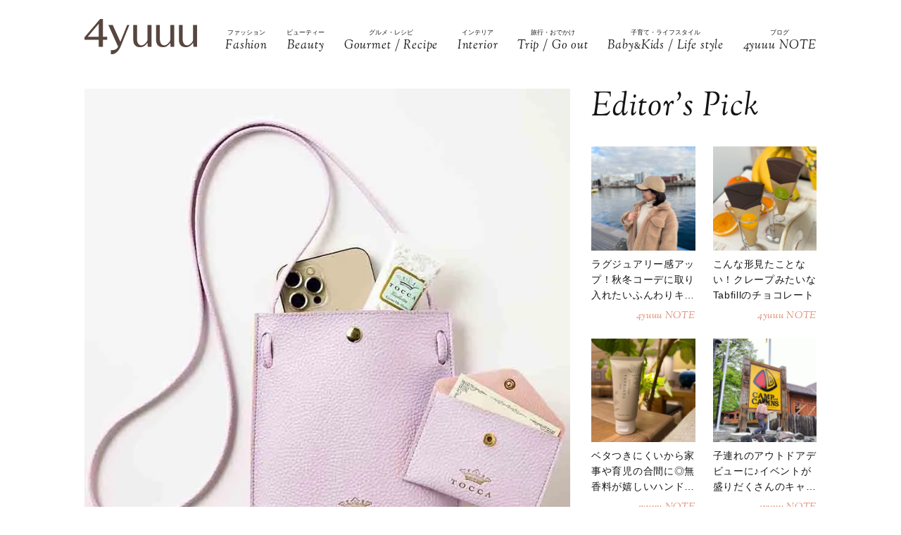

--- FILE ---
content_type: text/html; charset=UTF-8
request_url: https://4yuuu.com/articles/view/30011327
body_size: 22429
content:
<!DOCTYPE html>

<html lang="ja_JP">
<head>
        <link rel="preconnect" href="https://fonts.googleapis.com" />
    <link rel="preconnect" href="https://fonts.gstatic.com" />
    <link rel="preconnect" href="https://image.4yuuu.com/" />

    <link rel="preload" as="style" href="/css/style.css?id=03b78024c525ecc71610be546bcb34d2" />

    <link rel="preload" as="style" href="https://fonts.googleapis.com/css2?family=Sorts+Mill+Goudy:ital@1&display=swap" />
    <link rel="preload" as="style" href="https://fonts.googleapis.com/css2?family=Inter:wght@300&family=Sorts+Mill+Goudy:ital@0;1&display=swap" />

    
        <meta charset="UTF-8">
    <meta name="viewport" content="width=device-width,initial-scale=1,user-scalable=no,maximum-scale=1" />
    <meta http-equiv="X-UA-Compatible" content="IE=edge">
        
    
    <meta name="title" content="【雑誌の付録】スマホも長財布も入る！TOCCA Beautyのおしゃれポシェットセット | 4yuuu" />
            <meta property="og:title" content="【雑誌の付録】スマホも財布もすっぽり♡大人可愛いおしゃれポシェット | 4yuuu" />
        <meta name="twitter:title" content="【雑誌の付録】スマホも財布もすっぽり♡大人可愛いおしゃれポシェット | 4yuuu" />
        <meta name="description" content="身軽におでかけできるスマートなポシェットが、宝島社発行「sweet スウィート 2023年 1月号 増刊」の雑誌の付録に登場します。スマホも長財布もすっぽり入るので使い勝手抜群！お揃いのカードケースもセットになっているのでおしゃれに使いこなせそう♡オン＆オフどちらも使える優秀アイテムです。" />
            <meta property="og:description" content="身軽におでかけできるスマートなポシェットが、宝島社発行「sweet スウィート 2023年 1月号 増刊」の雑誌の付録に登場します。スマホも長財布もすっぽり入るので使い勝手抜群！お揃いのカードケースもセットになっているのでおしゃれに使いこなせそう♡オン＆オフどちらも使える優秀アイテムです。" />
        <meta name="twitter:description" content="身軽におでかけできるスマートなポシェットが、宝島社発行「sweet スウィート 2023年 1月号 増刊」の雑誌の付録に登場します。スマホも長財布もすっぽり入るので使い勝手抜群！お揃いのカードケースもセットになっているのでおしゃれに使いこなせそう♡オン＆オフどちらも使える優秀アイテムです。" />
                <meta property="og:url" content="https://4yuuu.com/articles/view/30011327" />
        <meta name="twitter:url" content="https://4yuuu.com/articles/view/30011327" />
                    <link rel="image_src" href="https://image.4yuuu.com/article/265750/CRAbaac36vTrKDCZz9vDfyYu6gxz3Hs67Mlmt6Cp.jpeg" /><meta property="og:image" content="https://image.4yuuu.com/article/265750/CRAbaac36vTrKDCZz9vDfyYu6gxz3Hs67Mlmt6Cp.jpeg" /><meta name="twitter:image" content="https://image.4yuuu.com/article/265750/CRAbaac36vTrKDCZz9vDfyYu6gxz3Hs67Mlmt6Cp.jpeg" />
                <meta property="og:site_name" content="4yuuu" />
                <meta property="og:locale" content="ja_JP" />
                <meta name="keywords" content="4yuuu, フォーユー, ママ, 子育て, 育児, 主婦, foryou, ふぉーゆー" />
                <meta property="og:type" content="article" />
                <meta name="twitter:card" content="summary_large_image" />
                        <meta property="article:published_time" content="2022-12-09T07:30:00+09:00" />
                <meta property="article:author" content="nami" />
        
            <meta property="article:publisher" content="https://www.facebook.com/4yuuucom" />
                <meta name="robots" content="index,follow,max-image-preview:large" />
    
            <meta name="p:domain_verify" content="a360c3b836fc970d3286680c2d7c06f9" />
    
    <title>【雑誌の付録】スマホも長財布も入る！TOCCA Beautyのおしゃれポシェットセット | 4yuuu</title>

            <meta property="og:image" content="https://image.4yuuu.com/article/265745/H7Qc0Q18bnOQvh38cDcZMjAx25PxER7UdBbMPkp5.jpeg" />
            <meta property="og:image" content="https://image.4yuuu.com/article/265746/u8BFQBLdmUkCxsBDvegpBjpErtnJFTj2SXiamX9t.jpeg" />
            <meta property="og:image" content="https://image.4yuuu.com/article/265747/8tb6Ejake19ZefZIuhslYV8sPUmS8IHrOKws6Imf.jpeg" />
            <meta property="og:image" content="https://image.4yuuu.com/article/265748/T7XPHKDP7zJeq1eJnjJgGmksyynZOcIfj0SLZs6J.jpeg" />
            <link rel="stylesheet" type="text/css" property="stylesheet" href="/css/style.css?id=03b78024c525ecc71610be546bcb34d2">


    
                    <link rel="icon" href="/images/favicon.ico" type="image/vnd.microsoft.icon">
    <link rel="shortcut icon" href="/images/favicon.ico" type="image/vnd.microsoft.icon">
    <link rel="apple-touch-icon" sizes="152x152" href="/images/apple-touch-icon-152-precomposed.png">
    <link rel="canonical" href="https://4yuuu.com/articles/view/30011327" />

        <link rel="dns-prefetch" href="https://c.amazon-adsystem.com">
    <link rel="preconnect" href="https://c.amazon-adsystem.com" crossorigin>
        <script type="text/javascript">
        window.dataLayer = window.dataLayer || [];
        var dateLayerObj = {};
        var ua = navigator.userAgent;

                    dateLayerObj['isLastPage'] = 1;
        
        
        dateLayerObj['categoryId'] = 1;

        dateLayerObj['adminTagIds'] = [];
                    
            dateLayerObj['adminTagIds'].push(22);
                    
            dateLayerObj['adminTagIds'].push(117);
        
        dateLayerObj['tags'] = [];
                    dateLayerObj['tags'].push('おでかけ');
                    dateLayerObj['tags'].push('買い物');
                    dateLayerObj['tags'].push('おしゃれ');
                    dateLayerObj['tags'].push('大人可愛い');
                    dateLayerObj['tags'].push('ポシェット');
                    dateLayerObj['tags'].push('財布');
                    dateLayerObj['tags'].push('ケース');
                    dateLayerObj['tags'].push('ピンク(色)');
                    dateLayerObj['tags'].push('おすすめ');
                    dateLayerObj['tags'].push('パープル(色)');
                    dateLayerObj['tags'].push('雑誌の付録');
        
        dataLayer.push(dateLayerObj);
    </script>

    
                        <!-- taboolaヘッダタグ -->
<script type="text/javascript">
  window._taboola = window._taboola || [];
  _taboola.push({article:'auto'});
  !function (e, f, u, i) {
    if (!document.getElementById(i)){
      e.async = 1;
      e.src = u;
      e.id = i;
      f.parentNode.insertBefore(e, f);
    }
  }(document.createElement('script'),
  document.getElementsByTagName('script')[0],
  '//cdn.taboola.com/libtrc/4yuuu/loader.js',
  'tb_loader_script');
  if(window.performance && typeof window.performance.mark == 'function')
    {window.performance.mark('tbl_ic');}
</script>

        
        <!-- Meta Pixel Code -->
<script>
!function(f,b,e,v,n,t,s)
{if(f.fbq)return;n=f.fbq=function(){n.callMethod?
n.callMethod.apply(n,arguments):n.queue.push(arguments)};
if(!f._fbq)f._fbq=n;n.push=n;n.loaded=!0;n.version='2.0';
n.queue=[];t=b.createElement(e);t.async=!0;
t.src=v;s=b.getElementsByTagName(e)[0];
s.parentNode.insertBefore(t,s)}(window, document,'script',
'https://connect.facebook.net/en_US/fbevents.js');
fbq('init', '1333309664412897');
fbq('track', 'PageView');
</script>
<noscript><img height="1" width="1" style="display:none"
src="https://www.facebook.com/tr?id=1333309664412897&ev=PageView&noscript=1"
/></noscript>
<!-- End Meta Pixel Code -->

<script>
    // Amazonリンクのクリックイベントを監視
document.addEventListener('DOMContentLoaded', function() {
    const amazonLinks = document.querySelectorAll('a[href*="amazon.co.jp"], a[href*="amzn.to"]');
    
    amazonLinks.forEach(link => {
        link.addEventListener('click', function() {
            if (typeof fbq !== 'undefined') {
                fbq('track', 'AddToCart');
            }
        });
    });
});
</script>
 
    
                <script type="application/ld+json">{"@context":"http:\/\/schema.org","@type":"BreadcrumbList","itemListElement":[{"@type":"ListItem","position":1,"item":{"@id":"https:\/\/4yuuu.com","name":"TOP","image":null}},{"@type":"ListItem","position":2,"item":{"@id":"https:\/\/4yuuu.com\/category\/1","name":"Fashion","image":null}},{"@type":"ListItem","position":3,"item":{"@id":"https:\/\/4yuuu.com\/articles\/view\/30011327","name":"\u3010\u96d1\u8a8c\u306e\u4ed8\u9332\u3011\u30b9\u30de\u30db\u3082\u8ca1\u5e03\u3082\u3059\u3063\u307d\u308a\u2661\u5927\u4eba\u53ef\u611b\u3044\u304a\u3057\u3083\u308c\u30dd\u30b7\u30a7\u30c3\u30c8","image":null}}]}</script>
        <script type="application/ld+json">
      {
        "@context": "http://schema.org",
        "@type": "Article",
        "mainEntityOfPage": "https://4yuuu.com/articles/view/30011327",
        "headline": "【雑誌の付録】スマホも財布もすっぽり♡大人可愛いおしゃれポシェット",
        "datePublished": "2022-12-09T07:30:00+09:00",
        "dateModified": "2023-01-06T12:47:12+09:00",
        "description": "身軽におでかけできるスマートなポシェットが、宝島社発行「sweet スウィート 2023年 1月号 増刊」の雑誌の付録に登場します。スマホも長財布もすっぽり入るので使い勝手抜群！お揃いのカードケースもセットになっているのでおしゃれに使いこなせそう♡オン＆オフどちらも使える優秀アイテムです。",
        "author": {
            "@type": "Person",
            "name": "nami"
        },
                "publisher": {
            "@type": "Organization",
            "name": "©2018 4MEEE INC.",
            "logo": {
                "@type": "ImageObject",
                "url": "https://4yuuu.com/images/logo.svg",
                "width": 180,
                "height": 44.7
            }
        },
        "image": {
            "@type": "ImageObject",
            "url": " https://image.4yuuu.com/article/265750/CRAbaac36vTrKDCZz9vDfyYu6gxz3Hs67Mlmt6Cp.jpeg ",
            "height":  800 ,
            "width":  800         }
      }
    </script>

    
        <script type="application/ld+json">
{
  "@context": "http://schema.org",
  "@type": "Organization",
  "url": "https://4yuuu.com",
  "logo": "https://4yuuu.com/images/logo.svg"
}
</script>    <script type="application/ld+json">
{
  "@context": "http://schema.org",
  "@type": "WebSite",
  "url": "https://4yuuu.com",
  "potentialAction": {
    "@type": "SearchAction",
    "target": "https://4yuuu.com/search/{search_term_string}",
    "query-input": "required name=search_term_string"
  }
}
</script>    <script type="application/ld+json">
{
  "@context": "http://schema.org",
  "@type": "Person",
  "name": "4yuuu - 妻、母、そして「私」として生きる女性のためのWEBマガジン",
  "url": "https://4yuuu.com",
  "sameAs": [
    "https://www.facebook.com/4yuuucom",
    "https://twitter.com/4yuuu_com",
    "https://www.instagram.com/4yuuu_com",
    "https://www.pinterest.jp/4yuuu0084"
  ]
}
</script>
    <!--▼▼▼▼▼ svg-symbol ▼▼▼▼▼-->
<svg xmlns="http://www.w3.org/2000/svg" xmlns:xlink="http://www.w3.org/1999/xlink" class="svg-symbol">
    <!-- Logo -->
    <symbol id="Logo" viewBox="0 0 250 79" fill="none" xmlns="http://www.w3.org/2000/svg">
        <g clip-path="url(#clip0_1_2)">
        <path d="M31.5874 46.1815H0V40.6837L34.6861 0H40.9836V39.5842H50.3798V46.1815H40.9836V61.7753H31.5874V46.1815ZM7.19712 39.5842H31.5874V10.5958L7.19712 39.5842Z" fill="#57453F"/>
        <path d="M249.9 13.1947H241.204V45.2819C241.004 47.581 241.004 48.8804 238.705 51.7793C229.008 64.0744 218.013 58.7765 218.013 44.882V13.1947H209.616V45.5818C209.616 56.9772 214.914 62.6749 225.31 62.6749C230.208 62.6749 235.106 61.1755 241.303 52.7789L241.903 61.6753H250V13.1947H249.9Z" fill="#57453F"/>
        <path d="M199.22 13.1947H190.524V45.2819C190.324 47.581 190.324 48.8804 188.025 51.7793C178.329 64.0744 167.333 58.7765 167.333 44.882V13.1947H158.936V45.5818C158.936 56.9772 164.234 62.6749 174.63 62.6749C179.528 62.6749 184.426 61.1755 190.624 52.7789L191.224 61.6753H199.32V13.1947H199.22Z" fill="#57453F"/>
        <path d="M148.541 13.1947H139.844V45.2819C139.644 47.581 139.644 48.8804 137.345 51.7793C127.649 64.0744 116.653 58.7765 116.653 44.882V13.1947H108.257V45.5818C108.257 56.9772 113.555 62.6749 123.95 62.6749C128.848 62.6749 133.746 61.1755 139.944 52.7789L140.544 61.6753H148.641V13.1947H148.541Z" fill="#57453F"/>
        <path d="M99.6601 13.1947H94.8621C94.8621 13.1947 84.966 37.7849 79.6681 50.7797L62.6749 13.1947H52.9788L74.7701 61.7753C71.5714 67.2731 67.7729 69.4722 58.4766 69.2723L58.5766 78.5686C68.6725 79.0684 75.5698 71.6713 80.2679 61.2755C80.2679 61.1755 99.6601 13.1947 99.6601 13.1947Z" fill="#57453F"/>
        </g>
        <defs>
        <clipPath id="clip0_1_2">
        <rect width="250" height="78.5886" fill="white"/>
        </clipPath>
        </defs>
    </symbol>
        
    <!-- icon_Facebook -->
    <symbol viewBox="0 0 12 27" id="icon_Facebook">
        <path d="M11.7,9h-4V6.4c0-1,.6-1.2,1.1-1.2h2.8V.9H7.8C3.5.9,2.5,4.1,2.5,6.2V9.1H0v4.4H2.5V26.1H7.7V13.5h3.5Z"/>
    </symbol>
    <!-- icon_Twitte -->
    <symbol viewBox="0 0 25 22.6" id="icon_X">
        <path d="M19.7,0h3.8l-8.4,9.6l9.9,13h-7.7l-6-7.9l-6.9,7.9H0.5l9-10.2L0,0h7.9l5.5,7.2L19.7,0z M18.3,20.3h2.1L6.8,2.2H4.5 L18.3,20.3z"></path>
    </symbol>
    <!-- icon_instagram -->
    <symbol viewBox="0 0 29 29" id="icon_instagram">
        <path d="M26.1,20.8A5.2,5.2,0,0,1,20.9,26H8.5a5.2,5.2,0,0,1-5.2-5.2V8.4A5.2,5.2,0,0,1,8.5,3.2H20.9a5.2,5.2,0,0,1,5.2,5.2V20.8ZM20.9.8H8.5A7.6,7.6,0,0,0,.9,8.4V20.8a7.6,7.6,0,0,0,7.6,7.6H20.9a7.6,7.6,0,0,0,7.6-7.6V8.4A7.6,7.6,0,0,0,20.9.8Z"/>
        <path d="M14.7,19.3a4.7,4.7,0,1,1,4.7-4.7,4.7,4.7,0,0,1-4.7,4.7m0-11.8a7.1,7.1,0,1,0,7.1,7.1,7.1,7.1,0,0,0-7.1-7.1"/>
        <path d="M22.1,5.4a2.1,2.1,0,0,0-1.3.5,1.9,1.9,0,0,0-.5,1.3,2.1,2.1,0,0,0,.5,1.3,1.9,1.9,0,0,0,1.3.5,2.1,2.1,0,0,0,1.3-.5,1.5,1.5,0,0,0,.5-1.3,2.1,2.1,0,0,0-.5-1.3,1.9,1.9,0,0,0-1.3-.5"/>
    </symbol>
    <!-- icon_pinterest -->
    <symbol viewBox="0 0 17.2 21.9" id="icon_pinterest">
        <path d="M6.9,14.4c-.6,3-1.3,6-3.4,7.5-.6-4.6.9-8,1.7-11.7-1.3-2.1.2-6.5,2.9-5.3s-2.9,7.9,1.3,8.8,6.1-7.5,3.4-10.1S1.6,3.5,2.5,9.1c.2,1.4,1.7,1.8.6,3.7C.6,12.2-.1,10.3,0,7.7A8.3,8.3,0,0,1,7.5.1c4.6-.6,9,1.8,9.6,6.1S15,16.5,10,16.1a10,10,0,0,1-3.1-1.7"/>
    </symbol>
    <!-- icon_line -->
    <symbol viewBox="0 0 49 46.3" id="icon_line">
        <path id="icon_line_share" data-name="icon line share" class="cls-1" d="M49,19.5c0,4.5-1.8,8.2-5.3,12.2h0c-5.3,6-16.5,13-19.2,14.3s-2.2-.7-2-1.2.3-2,.3-2a6.8,6.8,0,0,0,0-2.2c-.3-.7-1.2-1-2.2-1.2C8.8,37.8,0,29.5,0,19.8S11,0,24.5,0,49,8.8,49,19.5Z"/>
    </symbol>
    
    <symbol id="icon_youtube" viewBox="0 0 42 30" fill="none" xmlns="http://www.w3.org/2000/svg">
        <path d="M41.1219 4.61985C40.7764 3.29002 39.6757 1.51354 37.4088 0.883181C34.4356 0.121353 26.8713 0.0809021 21.0008 0C18.0648 0.0404511 14.7056 0.0707894 11.7089 0.185401C8.71215 0.300012 6.07777 0.502267 4.5912 0.883181C2.32425 1.51354 1.22364 3.29002 0.878125 4.61985C0.289899 6.5379 0 11.6735 0 14.795C0 17.9164 0.289899 23.052 0.878125 24.9701C1.22364 26.2999 2.32425 28.0764 4.5912 28.7068C7.56435 29.4703 15.1287 29.5107 20.9992 29.5899C23.9335 29.5495 27.2927 29.5192 30.2911 29.4046C33.2878 29.2899 35.9222 29.0877 37.4088 28.7068C39.6757 28.0764 40.7764 26.2999 41.1219 24.9701C41.7084 23.052 42 17.9164 42 14.795C42 11.6735 41.7084 6.5379 41.1219 4.61985ZM16.7046 21.0413V8.55034L27.682 14.795L16.7046 21.0396V21.0413Z" fill="#151413"/>
    </symbol>

    
    <symbol id="icon_tiktok" viewBox="0 0 37 42" fill="none" xmlns="http://www.w3.org/2000/svg">
        <path d="M36.6497 10.0499V17.2865C32.9075 17.2865 29.4401 16.0913 26.6082 14.0601V28.6934C26.6082 33.8464 23.665 38.3236 19.3716 40.5335C17.5511 41.4707 15.4879 42 13.3033 42C5.96894 42 0 36.0294 0 28.6934C0 21.3574 5.96894 15.3851 13.3033 15.3851C13.9219 15.3851 14.5304 15.4272 15.1255 15.5098V22.8997C14.5507 22.7177 13.9371 22.6216 13.3033 22.6216C9.95216 22.6216 7.23487 25.3406 7.23487 28.6934C7.23487 32.0462 9.95216 34.7651 13.3033 34.7651C16.6544 34.7651 19.3716 32.0462 19.3716 28.6934V0H26.6082C26.6082 5.55089 31.1039 10.0499 36.6497 10.0499Z" fill="#151413"/>
    </symbol>
        
        
    
    <!-- icon_arrowtop_main -->
    <symbol viewBox="0 0 51.4 27.2" id="icon_arrowtop_main">
        <polygon points="0 25.1 2.1 27.2 25.7 4.1 49.3 27.2 51.4 25.1 25.7 0 0 25.1"/>
    </symbol>
    <!-- icon_peachsnowline -->
    <symbol viewBox="0 0 125.9 120" id="icon_peachsnowline">
        <path d="M125.9,51.1C125.9,22.9,97.7,0,63,0C28.3,0,0,22.9,0,51.1c0,25.3,22.4,46.4,52.7,50.4c2.1,0.4,4.8,1.4,5.5,3.1
    c0.6,1.6,0.4,4.1,0.2,5.7c0,0-0.7,4.4-0.9,5.4c-0.3,1.6-1.3,6.2,5.5,3.4c6.7-2.8,36.3-21.4,49.5-36.6h0
    C121.6,72.5,125.9,62.4,125.9,51.1z M40.8,66.1c0,0.7-0.5,1.2-1.2,1.2H21.9h0c-0.3,0-0.6-0.1-0.8-0.3c0,0,0,0,0,0c0,0,0,0,0,0
    c-0.2-0.2-0.3-0.5-0.3-0.8v0V38.7c0-0.7,0.5-1.2,1.2-1.2h4.4c0.7,0,1.2,0.5,1.2,1.2v21.8h12c0.7,0,1.2,0.5,1.2,1.2V66.1z M51.4,66.1
    c0,0.7-0.5,1.2-1.2,1.2h-4.4c-0.7,0-1.2-0.5-1.2-1.2V38.7c0-0.7,0.5-1.2,1.2-1.2h4.4c0.7,0,1.2,0.5,1.2,1.2V66.1z M81.8,66.1
    c0,0.7-0.5,1.2-1.2,1.2h-4.4c-0.1,0-0.2,0-0.3,0c0,0,0,0,0,0c0,0-0.1,0-0.1,0c0,0,0,0,0,0c0,0,0,0-0.1,0c0,0,0,0-0.1,0c0,0,0,0,0,0
    c0,0-0.1,0-0.1,0c0,0,0,0,0,0c-0.1-0.1-0.2-0.2-0.3-0.3l-12.6-17v16.3c0,0.7-0.5,1.2-1.2,1.2h-4.4c-0.7,0-1.2-0.5-1.2-1.2V38.7
    c0-0.7,0.5-1.2,1.2-1.2h4.4c0,0,0,0,0,0c0,0,0,0,0.1,0c0,0,0,0,0.1,0c0,0,0,0,0.1,0c0,0,0,0,0.1,0c0,0,0,0,0,0c0,0,0,0,0.1,0
    c0,0,0,0,0,0c0,0,0,0,0.1,0c0,0,0,0,0,0c0,0,0,0,0.1,0c0,0,0,0,0,0c0,0,0,0,0.1,0c0,0,0,0,0,0c0,0,0,0,0.1,0.1c0,0,0,0,0,0
    c0,0,0,0,0.1,0.1c0,0,0,0,0,0c0,0,0.1,0.1,0.1,0.1l12.6,17V38.7c0-0.7,0.5-1.2,1.2-1.2h4.4c0.7,0,1.2,0.5,1.2,1.2V66.1z M106.2,43.1
    c0,0.7-0.5,1.2-1.2,1.2H93V49h12c0.7,0,1.2,0.5,1.2,1.2v4.4c0,0.7-0.5,1.2-1.2,1.2H93v4.6h12c0.7,0,1.2,0.5,1.2,1.2v4.4
    c0,0.7-0.5,1.2-1.2,1.2H87.3h0c-0.3,0-0.6-0.1-0.8-0.3c0,0,0,0,0,0c0,0,0,0,0,0c-0.2-0.2-0.3-0.5-0.3-0.8v0V38.7v0
    c0-0.3,0.1-0.6,0.3-0.8c0,0,0,0,0,0c0,0,0,0,0,0c0.2-0.2,0.5-0.3,0.9-0.3h0H105c0.7,0,1.2,0.5,1.2,1.2V43.1z" />
    </symbol>
    <!-- icon_threads -->
    <symbol id="icon_threads" viewBox="0 0 878 1000">
        <path d="M446.7,1000h-0.3c-149.2-1-263.9-50.2-341-146.2C36.9,768.3,1.5,649.4,0.3,500.4v-0.7c1.2-149.1,36.6-267.9,105.2-353.4
    C182.5,50.2,297.3,1,446.4,0h0.3h0.3c114.4,0.8,210.1,30.2,284.4,87.4c69.9,53.8,119.1,130.4,146.2,227.8l-85,23.7
    c-46-165-162.4-249.3-346-250.6c-121.2,0.9-212.9,39-272.5,113.2C118.4,271,89.6,371.4,88.5,500c1.1,128.6,29.9,229,85.7,298.5
    c59.6,74.3,151.3,112.4,272.5,113.2c109.3-0.8,181.6-26.3,241.7-85.2c68.6-67.2,67.4-149.7,45.4-199.9
    c-12.9-29.6-36.4-54.2-68.1-72.9c-8,56.3-25.9,101.9-53.5,136.3c-36.9,45.9-89.2,71-155.4,74.6c-50.1,2.7-98.4-9.1-135.8-33.4
    c-44.3-28.7-70.2-72.5-73-123.5c-2.7-49.6,17-95.2,55.4-128.4c36.7-31.7,88.3-50.3,149.3-53.8c44.9-2.5,87-0.5,125.8,5.9
    c-5.2-30.9-15.6-55.5-31.2-73.2c-21.4-24.4-54.5-36.8-98.3-37.1c-0.4,0-0.8,0-1.2,0c-35.2,0-83,9.7-113.4,55L261.2,327
    c40.8-60.6,107-94,186.6-94c0.6,0,1.2,0,1.8,0c133.1,0.8,212.4,82.3,220.3,224.5c4.5,1.9,9,3.9,13.4,5.9
    c62.1,29.2,107.5,73.4,131.4,127.9c33.2,75.9,36.3,199.6-64.5,298.3C673.1,965,579.6,999.1,447,1000L446.7,1000L446.7,1000z
        M488.5,512.9c-10.1,0-20.3,0.3-30.8,0.9c-76.5,4.3-124.2,39.4-121.5,89.3c2.8,52.3,60.5,76.6,116,73.6
    c51-2.7,117.4-22.6,128.6-154.6C552.6,516,521.7,512.9,488.5,512.9z" />
    </symbol>
    <!-- icon_youtube -->
    <symbol id="icon_youtube" viewBox="0 0 121.5 85">
        <path class="st0"
            d="M118.9,13.3c-1.4-5.2-5.5-9.3-10.7-10.7C98.7,0,60.7,0,60.7,0c0,0-38,0-47.5,2.5C8.1,3.9,3.9,8.1,2.5,13.3,0,22.8,0,42.5,0,42.5,0,42.5,0,62.3,2.5,71.8c1.4,5.2,5.5,9.3,10.7,10.7,9.5,2.5,47.5,2.5,47.5,2.5,0,0,38,0,47.5-2.5,5.2-1.4,9.3-5.5,10.7-10.7,2.5-9.5,2.5-29.2,2.5-29.2,0,0,0-19.8-2.5-29.2ZM48.6,60.7V24.3l31.6,18.2-31.6,18.2Z" />
    </symbol>
</svg>
<!--▲▲▲▲▲ svg-symbol ▲▲▲▲▲-->    <!-- Google Tag Manager -->
    <script type="module" src="/~partytown/partytown.js?id=03d9369afc5ded41038427814e5a1ff2"></script>

    <script>
        (function(w, d, s, l, i) {
            w[l] = w[l] || [];
            w[l].push({
                'gtm.start': new Date().getTime(),
                event: 'gtm.js'
            });
            var f = d.getElementsByTagName(s)[0],
                j = d.createElement(s),
                dl = l != 'dataLayer' ? '&l=' + l : '';
            j.async = true;
            j.src =
                'https://www.googletagmanager.com/gtm.js?id=' + i + dl +
                "&gtm_auth=bqC-uYVJEfZlHgslXZnHkg&gtm_preview=env-2&gtm_cookies_win=x";
            f.parentNode.insertBefore(j, f);
        })(window, document, 'script', 'dataLayer', "GTM-W73WLBH");
    </script>

    <!-- Google Tag Manager (noscript) -->
    <noscript>
        <iframe
            src="https://www.googletagmanager.com/ns.html?id=GTM-W73WLBH&gtm_auth=bqC-uYVJEfZlHgslXZnHkg&gtm_preview=env-2&gtm_cookies_win=x"
            height="0" width="0" style="display:none;visibility:hidden"></iframe>
    </noscript>
    <!-- End Google Tag Manager (noscript) -->

    <!-- Google tag (gtag.js) -->
    <script async src="https://www.googletagmanager.com/gtag/js?id=G-Q4DS4PK7JJ">
    </script>
    <script>
        
        const generatePageViewId = () => {
            const length = 32;
            return btoa(String.fromCharCode(...crypto.getRandomValues(new Uint8Array(length)))).substring(0,length);
        };
    
        window.dataLayer = window.dataLayer || [];
    
        function gtag() {
            dataLayer.push(arguments);
        }
        gtag('js', new Date());
    
        const globalSettings = {
            page_view_id: generatePageViewId(),
        }
    
            
        gtag('config', "G-Q4DS4PK7JJ", globalSettings);

        window.addEventListener('load', () => {
            const elemets = document.getElementsByTagName('a');
            for (const elemet of elemets) {
                const {href, className} = elemet;
                const reg = new RegExp("^(https?:)?\/\/"+document.domain);
                let outboundParam = "true";
                
                if (href.match(reg) || href.charAt(0) === "/") { // ドメインが同じ場合
                    if (className.indexOf('js-send_event_to_ga4') > -1) {
                        // js-send_event_to_ga4クラスがある場合は内部リンクでも計測する
                        outboundParam = "false";
                    } else {
                        continue;
                    }
                }

                elemet.addEventListener('click', (event) => {
                    const targetElement = event.currentTarget;
                    const {id, href, innerText, dataset, className} = targetElement;

                    const params = {
                        link_classes: className,
                        link_domain: new URL(href).hostname,
                        link_id: id,
                        link_url: href,
                        link_text: innerText,
                        outbound: outboundParam,
                    }
                    
                    const {type, buttonNum} = dataset;
                    if (type) {
                        params.button_type = type;
                    }
                    if (buttonNum) {
                        params.button_num = buttonNum;
                    }

                    gtag('event', 'click', params);
                });
            }
        });
    </script>
    
    

    

    <!-- End Google Tag Manager -->
    <script>
        window.teads_analytics = window.teads_analytics || {};
        window.teads_analytics.analytics_tag_id = "PUB_15949";
        window.teads_analytics.share = window.teads_analytics.share || function() {
            ;
            (window.teads_analytics.shared_data = window.teads_analytics.shared_data || []).push(arguments)
        };
    </script>
    <script async src="https://a.teads.tv/analytics/tag.js"></script>
</head>
<body id="c_4m" class="" data-barba="wrapper">
            <!-- Rakuten Automate starts here -->
        <script async type="text/javascript">
            var _rakuten_automate = {
                accountKey: "163c3157d2d91795f464481e74797301184db979dbdc10b5fdd92809826b8d4a",
                u1: "",
                snippetURL: "https://automate-frontend.linksynergy.com/minified_logic.js",
                automateURL: "https://automate.linksynergy.com",
                widgetKey: "V9CBq0sycYSkn3sqaNe5CpLxvbrljV5e",
                aelJS: null,
                useDefaultAEL: false,
                loaded: false,
                events: []
            };
            var ael = window.addEventListener;
            window.addEventListener = function(a, b, c, d) {
                "click" !== a && _rakuten_automate.useDefaultAEL ? ael(a, b, c) : _rakuten_automate.events.push({
                    type: a,
                    handler: b,
                    capture: c,
                    rakuten: d
                })
            };
            _rakuten_automate.links = {};
            var httpRequest = new XMLHttpRequest;
            httpRequest.open("GET", _rakuten_automate.snippetURL, !0);
            httpRequest.timeout = 2E3;
            httpRequest.ontimeout = function() {
                if (!_rakuten_automate.loaded) {
                    for (i = 0; i < _rakuten_automate.events.length; i++) {
                        var a = _rakuten_automate.events[i];
                        ael(a.type, a.handler, a.capture)
                    }
                    _rakuten_automate.useDefaultAEL = !0
                }
            };
            httpRequest.onreadystatechange = function() {
                httpRequest.readyState === XMLHttpRequest.DONE && 200 === httpRequest.status && (eval(httpRequest
                    .responseText), _rakuten_automate.run(ael))
            };
            httpRequest.send(null);
        </script>
        <!-- Rakuten Automate ends here -->
    
            <div id="gtm_below_body"></div>
                    <div id="gtm_below_body_article"></div>
            
    <div id="container" class="">
        
                    <!-- ▼▼▼▼▼ header ▼▼▼▼▼ -->
<header id="subheader">
    <div class="subheader_inner">
        <div class="logo_wrapper">
            <div id="js_headerNav_open_btn" class="ico_header_menu"><img loading="auto" src="/images/icon_menu.svg" alt="メニューを開くアイコン">
            </div>
            <div class="header__logo">
                <a href="/" class="hvr_opacity"><img src="/images/logo.svg"
                        alt="女の子のLOVEを応援するライフスタイルメディア 4MEEE"></a>
            </div>
            <div id="js_search_open_btn" class="ico_header_search"><img loading="auto" src="/images/icon_search.svg"
                    alt="検索バーを開くアイコン"></div>
        </div>
        <!-- searchform/ -->
        <div class="searchform">
            <div class="searchform_inner">
                <form action="/search" role="form" class="search">
                    <input type="text" name="keyword" class="stretch" placeholder="search" /><input type="submit" value="検索">
                </form>
            </div>
        </div>
        <!-- /searchform -->

        <!-- /.logo_container -->
        <nav class="headerNav">
            <div id="js_headerNav_close_btn" class="close_button"><img loading="lazy" src="/images/icon_times.svg" alt="閉じるボタン">
            </div>
            <ul>
                                                        <li>
                        <a href="/category/1">
                            <span class="headerNav_main_text">ファッション</span>
                            <span class="headerNav_sub_text">Fashion</span>
                        </a>
                    </li>
                                                        <li>
                        <a href="/category/2">
                            <span class="headerNav_main_text">ビューティー</span>
                            <span class="headerNav_sub_text">Beauty</span>
                        </a>
                    </li>
                                                        <li>
                        <a href="/category/3">
                            <span class="headerNav_main_text">グルメ・レシピ</span>
                            <span class="headerNav_sub_text">Gourmet / Recipe</span>
                        </a>
                    </li>
                                                        <li>
                        <a href="/category/4">
                            <span class="headerNav_main_text">インテリア</span>
                            <span class="headerNav_sub_text">Interior</span>
                        </a>
                    </li>
                                                        <li>
                        <a href="/category/5">
                            <span class="headerNav_main_text">旅行・おでかけ</span>
                            <span class="headerNav_sub_text">Trip / Go out</span>
                        </a>
                    </li>
                                                        <li>
                        <a href="/category/6">
                            <span class="headerNav_main_text">子育て・ライフスタイル</span>
                            <span class="headerNav_sub_text">Baby<span class="change_font">&amp;</span>Kids / Life style</span>
                        </a>
                    </li>
                                                        <li>
                        <a href="/category/7">
                            <span class="headerNav_main_text">ブログ</span>
                            <span class="headerNav_sub_text">4yuuu NOTE</span>
                        </a>
                    </li>
                            </ul>
        </nav>
    </div>
</header>
<!-- ▲▲▲▲▲ header 閉じ ▲▲▲▲▲ -->
        
            <!-- ▼▼▼▼▼ l-contents ▼▼▼▼▼ -->
    <div id="article" class="l-contents">
        <!-- l-inner/ -->
        <div class="l-inner">
            <!-- l-main/ -->
            <div class="l-main">
                                <div class="articles">
                    
                    <div class="article_element" data-type=""
      data-artcle_id="30011327" data-artcle_title="【雑誌の付録】スマホも財布もすっぽり♡大人可愛いおしゃれポシェット">

      
      
    <div class="headerImg__items">
        
        <div class=" headerImg__item ">
            
                            <img  src="https://image.4yuuu.com/article/265750/CRAbaac36vTrKDCZz9vDfyYu6gxz3Hs67Mlmt6Cp.jpeg" alt="12/12発売！雑誌の付録「スマホも入るおしゃれポシェット」" width="800" height="800" >
                    </div>
        
                    <span class="img-quote">
                <a class="img-quotelink" href="https://tkj.jp/book/?cd=TD442013" target="_new" rel="follow">
                    出典：tkj.jp
                </a>
            </span>
            </div>
    <div class="articleHead__wrap">
        
                    <h1>【雑誌の付録】スマホも財布もすっぽり♡大人可愛いおしゃれポシェット</h1>
                <div class="articleHead__sub" data-feature="">
                        <span class="articleHead__category">
                                    Fashion
                            </span>
        </div>
        
                    <p class="intro">
                    身軽におでかけできるスマートなポシェットが、宝島社発行「sweet スウィート 2023年 1月号 増刊」の雑誌の付録に登場します。<br>スマホも長財布もすっぽり入るので使い勝手抜群！<br>お揃いのカードケースもセットになっているのでおしゃれに使いこなせそう♡オン＆オフどちらも使える優秀アイテムです。<br/><span class="annotation_bk">本ページにはプロモーションが含まれています</span>
                                                                                </p>
        
        
                    <div id="gtm_below_article_intro" style="min-height: 336px;">
                <div class="l-main__adlabel">― 広告 ―</div>
                 
                        
                        <div id="div-gpt-ad-1615958846215-1" style="text-align: center;min-height:180px"></div>
                                        
            </div>
        
        <div class="thumbnailInfo__wrap">
            <a href="/author/2947471">
                <div class="thumbnailInfo__img">
                    <img loading="lazy" src=
                                            "https://image.4yuuu.com/writer/MGYAw8fCxy5EotQc6htH0Pp2WHfmXZGBHhr2BzRw.jpeg"
                                        alt="黄色い花"
                                            width="156" height="156"
                                        />
                </div>
                <span class="thumbnailInfo__text">nami</span>
                            </a>
                            <span class="articleHead__time">2022.12.09</span>
                    </div>

                    <div id="gtm_below_article_writer"></div>
            </div>
    <div class="snsShare__Wrap">
    <h4>Share</h4>
    <ul class="snsShare__items">
        <li class="snsShare__item snsShare__X">
            <a href="https://twitter.com/intent/tweet?url=https%3A%2F%2F4yuuu.com%2Farticles%2Fview%2F30011327%3Futm_source%3DX%26utm_medium%3Dsocial%26utm_campaign%3Dsns_share&text=%E3%80%90%E9%9B%91%E8%AA%8C%E3%81%AE%E4%BB%98%E9%8C%B2%E3%80%91%E3%82%B9%E3%83%9E%E3%83%9B%E3%82%82%E8%B2%A1%E5%B8%83%E3%82%82%E3%81%99%E3%81%A3%E3%81%BD%E3%82%8A%E2%99%A1%E5%A4%A7%E4%BA%BA%E5%8F%AF%E6%84%9B%E3%81%84%E3%81%8A%E3%81%97%E3%82%83%E3%82%8C%E3%83%9D%E3%82%B7%E3%82%A7%E3%83%83%E3%83%88&hashtags=4yuuu" target="_blank">
                <svg>
                    <title>X</title>
                    <use xlink:href="#icon_X"/>
                </svg>
                <span>X</span>
            </a>
        </li>
        <li class="snsShare__item snsShare__facebook">
            <a href="https://www.facebook.com/sharer.php?u=https%3A%2F%2F4yuuu.com%2Farticles%2Fview%2F30011327%3Futm_source%3DFacebook%26utm_medium%3Dsocial%26utm_campaign%3Dsns_share" target="_blank">
                <svg>
                    <title>Facebook</title>
                    <use xlink:href="#icon_Facebook"/>
                </svg>
                <span>Facebook</span>
            </a>
        </li>
        <li class="snsShare__item snsShare__line">
            <a href="http://line.me/R/msg/text/?%E3%80%90%E9%9B%91%E8%AA%8C%E3%81%AE%E4%BB%98%E9%8C%B2%E3%80%91%E3%82%B9%E3%83%9E%E3%83%9B%E3%82%82%E8%B2%A1%E5%B8%83%E3%82%82%E3%81%99%E3%81%A3%E3%81%BD%E3%82%8A%E2%99%A1%E5%A4%A7%E4%BA%BA%E5%8F%AF%E6%84%9B%E3%81%84%E3%81%8A%E3%81%97%E3%82%83%E3%82%8C%E3%83%9D%E3%82%B7%E3%82%A7%E3%83%83%E3%83%88https%3A%2F%2F4yuuu.com%2Farticles%2Fview%2F30011327%3Futm_source%3DLine%26utm_medium%3Dsocial%26utm_campaign%3Dsns_share" target="_blank">
                <svg>
                    <title>line</title>
                    <use xlink:href="#icon_line"/>
                </svg>
                <span>LINE</span>
            </a>
        </li>
        <li class="snsShare__item snsShare__threads">
            <a href= https://www.threads.net/intent/post?text=%E3%80%90%E9%9B%91%E8%AA%8C%E3%81%AE%E4%BB%98%E9%8C%B2%E3%80%91%E3%82%B9%E3%83%9E%E3%83%9B%E3%82%82%E8%B2%A1%E5%B8%83%E3%82%82%E3%81%99%E3%81%A3%E3%81%BD%E3%82%8A%E2%99%A1%E5%A4%A7%E4%BA%BA%E5%8F%AF%E6%84%9B%E3%81%84%E3%81%8A%E3%81%97%E3%82%83%E3%82%8C%E3%83%9D%E3%82%B7%E3%82%A7%E3%83%83%E3%83%88https%3A%2F%2F4yuuu.com%2Farticles%2Fview%2F30011327%3Futm_source%3DThreads%26utm_medium%3Dsocial%26utm_campaign%3Dsns_share target="_blank">
                <svg>
                    <use xlink:href="#icon_threads" />
                </svg>
                <span>Threads</span>
            </a>
        </li>
    </ul>
</div>
<div class="articleBottom__wrap">
            <div id="gtm_below_article_snslink"></div>
    </div>
    
            <div class="articleIndex-inner">
            <div class="articleIndex__wrap">
                <h3> 目次 </h3>
                <ul>
                                            <li ><a href="#caption_30011327_1">スマホも長財布も入る♪おしゃれなポシェットが雑誌の付録に登場！</a></li>
                                            <li ><a href="#caption_30011327_2">持ち歩きにベストなサイズ感</a></li>
                                            <li ><a href="#caption_30011327_3">お揃いのカードケースもセットに♪</a></li>
                                            <li ><a href="#caption_30011327_4">同日発売の隠れ推し活ポーチも必見！</a></li>
                                    </ul>
            </div>
        </div>
        

    <!--監修者-->
                                            <!--/監修者-->

    <article class="additionalBox article">
        <h2 id="caption_30011327_1">スマホも長財布も入る♪おしゃれなポシェットが雑誌の付録に登場！</h2>

<p><img alt="12/12発売！雑誌の付録「スマホも入るおしゃれポシェット」" src="https://image.4yuuu.com/article/265745/H7Qc0Q18bnOQvh38cDcZMjAx25PxER7UdBbMPkp5.jpeg" loading="lazy" width="800" height="800"><span class="img-quote"><a class="img-quotelink" href="https://tkj.jp/book/?cd=TD442013" target="_new" rel="follow">出典：tkj.jp</a></span></p>

<p>ラベンダーカラーのおしゃれな上品ポシェットが、2022年12月12日(月)発売の雑誌「sweet スウィート 2023年 1月号 増刊」に付録として登場します。</p>

<p>エレガントなファッションアイテムが人気の「TOCCA Beauty(トッカビューティー)」のポシェットは、レザー素材を使用した大人のデザイン。</p>

<p>今回はポシェットにカードケースまでセットになった豪華バージョンで、千円ちょっとでお得にゲットできちゃうところも嬉しいポイントです♡</p>

<div id="gtm_affiliate_before_h2"></div>
<div id="gtm_mobkoi_last_h2"><div style="text-align:center; padding: 10px 0; margin: auto;"><div id="div-gpt-ad-1593758174943-0"></div></div></div>
<h2 id="caption_30011327_2">持ち歩きにベストなサイズ感</h2>

<p><img alt="12/12発売！雑誌の付録「スマホも入るおしゃれポシェット」" src="https://image.4yuuu.com/article/265746/u8BFQBLdmUkCxsBDvegpBjpErtnJFTj2SXiamX9t.jpeg" loading="lazy" width="800" height="800"><span class="img-quote"><a class="img-quotelink" href="https://tkj.jp/book/?cd=TD442013" target="_new" rel="follow">出典：tkj.jp</a></span></p>

<p>ポシェットの内側にはスマホがすっぽり入るポケット付き。</p>

<p>ハンドクリームやリップ、ハンカチに長財布まで収納でき、持ち歩きにもちょうどいいサイズ感です。</p>

<p>肩ひもは長さの調節ができるので、自分にぴったりなコーデが楽しめそう♡</p>

<p>ショッピングやレジャー、イベントなどプライベートなおでかけに合わせたり、オフィスやランチなどちょっとした外出にも使うことができる優れもの。いろんなシーンに大活躍してくれます。</p>

<p>サイズ(約)<br>
ポシェット：タテ18×ヨコ16×マチ2cm</p>

<p><a href="https://4yuuu.com/tag/38824" target="_blank" class=" linkButton" data-button-num="1" data-article-id="30011327">他にも気になる雑誌の付録は、こちらでご紹介♪</a></p>

<h2 id="caption_30011327_3">お揃いのカードケースもセットに♪</h2>

<p><img alt="12/12発売！雑誌の付録「スマホも入るおしゃれポシェット」" src="https://image.4yuuu.com/article/265747/8tb6Ejake19ZefZIuhslYV8sPUmS8IHrOKws6Imf.jpeg" loading="lazy" width="800" height="800"><span class="img-quote"><a class="img-quotelink" href="https://tkj.jp/book/?cd=TD442013" target="_new" rel="follow">出典：tkj.jp</a></span></p>

<p>ポシェットとセットで登場するカードケースは、大人女子にも使いやすい上品なデザインなのでオフィスにもぴったり♡</p>

<p>裏にもカードが入るので、交通系ICカードを収納しておくのもおすすめです。</p>

<p>豪華な2点セットで購入できるのは雑誌の付録だけ！この機会を見逃さず、売り切れる前に購入しておきましょう。</p>

<p>サイズ(約)<br>
カードケース：タテ7.5×ヨコ11cm</p>

<p>※こちらの商品は、宝島チャンネルとセブンネットショッピング、セブン‐イレブンでの限定販売です。一部の店舗では取り扱いがない場合もあるのでご注意ください。</p>

<p class="ec_itemname">sweet 2023年1月号増刊</p>

<p class="ec_price">￥1,300</p>

<p><a class="buttonWhite linkButton" data-type="ec" href="https://px.a8.net/svt/ejp?a8mat=3H9RW4+23M3DM+3548+BW0YB&amp;a8ejpredirect=https%3A%2F%2Fstore.tkj.jp%2Fshopdetail%2F000000015313%2F" target="_blank" data-button-num="2" data-article-id="30011327">販売サイトをチェック</a></p>
<div id="gtm_inreed_last_h2"></div>

<h2 id="caption_30011327_4">同日発売の隠れ推し活ポーチも必見！</h2>

<p><img alt="12/12発売！雑誌の付録「スマホも入るおしゃれポシェット」" src="https://image.4yuuu.com/article/265748/T7XPHKDP7zJeq1eJnjJgGmksyynZOcIfj0SLZs6J.jpeg" loading="lazy" width="375" height="373"><span class="img-quote"><a class="img-quotelink" href="https://tkj.jp/sweet/next" target="_new" rel="follow">出典：tkj.jp</a></span></p>

<p>今回は同日発売で、お揃いにデザインされたポーチも登場！</p>

<p>キーホルダーやフォトカードがコスメと一緒に大切に持ち運べるスペシャルアイテムです♡こちらもあわせてチェックしてみてくださいね。</p>

<p><a href="https://px.a8.net/svt/ejp?a8mat=3H9RW4+23M3DM+3548+BW0YB&amp;a8ejpredirect=https%3A%2F%2Fstore.tkj.jp%2Fshopdetail%2F000000015275%2F" target="_blank" class=" linkButton" data-button-num="3" data-article-id="30011327">宝島チャンネルで詳細を見る</a></p>
<div id="gtm_last_p"></div>

<p></p>
<div class="enclose__items related__article__tags">
    <a href="/articles/view/30011201">
        <div class="enclose__img">
            <img alt=" Honeys(ハニーズ) 金具使いショルダーBag " src="https://image.4yuuu.com/article/264014/HuqZHWFhqaQq3cSy41kY5LEJMBCKn4kGaFdgSHFI.jpeg" loading="lazy">
</div>
        <div class="enclose__txtWrap">
            <p class="enclose__relation">【Honeys】高見え度抜群♡大人コーデにぴったりな「バッグ」5選</p>
            <p class="enclose__description">Honeys(ハニーズ)には、2022冬も大人系デザインのバッグがたくさん登場中！どれも高見えするものばかりなので、ついつい欲しくなってしまいます。そこで今回は、ママのおしゃれに使えるおすすめバッグをピックアップ♪カラバリも豊富なので、お気に入りのバッグを見つけて、毎日のコーデに活躍させてくださいね。</p>
        </div>
    </a>
</div>


<div>
<div class="enclose__items related__article__tags">
    <a href="/articles/view/30048626">
        <div class="enclose__img">
            <img alt=" 「4yuuuトレンドママ部」部員募集中 " src="https://image.4yuuu.com/article/712631/jN4h1dpk1nxcCBUovzK4k5Xv78yk1LAKMJFFasdH.jpeg" loading="lazy">
</div>
        <div class="enclose__txtWrap">
            <p class="enclose__relation">SNS発信が好きな方へ、限定モニターに参加できるチャンスも！【4yuuuトレンドママ部】部員募集中</p>
            <p class="enclose__description">美容やコスメ、ファッションが好きなママたちが集まる公式コミュニティ『4yuuuトレンドママ部』♡ママ友がほしい方、コスメサンプルをお試ししてくれる方、美容やママ向けの情報を一緒に発信してくれる方を募集しています！</p>
        </div>
    </a>
</div>
<div class="enclose__items related__article__tags">
    <a href="/articles/view/30049878">
        <div class="enclose__img">
            <img alt=" ゴディバ ハート オブ ゴールド コレクション " src="https://image.4yuuu.com/article/732097/EtZUSfCpN74YWL2U9lsZ5DIIjVOd8MHk7p7TjwKh.jpeg" loading="lazy">
</div>
        <div class="enclose__txtWrap">
            <p class="enclose__relation">【2026バレンタイン】ワクワク感満載！自分も欲しくなる「チョコレートギフト」3選</p>
            <p class="enclose__description">2月といえばバレンタイン！贈る相手のことを考えながら選ぶのも楽しいですが、自分への“ちょっと贅沢な”チョコレートを探すのも幸せですよね。2026年は、大切な方へのギフトも自分へのご褒美も、混み合うバレンタイン特設会場ではなく、並ぶ必要のないおうちでゆっくり選んでみませんか？今回は、編集部がおすすめする、ワクワク感満載の「チョコレートギフト」をご紹介します。</p>
        </div>
    </a>
</div>
<div class="enclose__items related__article__tags">
    <a href="/articles/view/30049286">
        <div class="enclose__img">
            <img alt=" ホクレン・ハイスクール・キャラバン " src="https://image.4yuuu.com/article/723374/RN5HqHZR1BT7XNUEaMuklo6mp3VX1sOJq25zDeOT.jpeg" loading="lazy"><p class="enclose__pr">Promotion</p>
                    </div>
        <div class="enclose__txtWrap">
            <p class="enclose__relation">北海道農業の魅力を高校生が実感！「ホクレン・ハイスクール・キャラバン」レポ</p>
            <p class="enclose__description">2025年12月某日、WEBドラマ『ハイスクールキッチン〜リラが出会ったサステナブル北海道農業×存続ギリギリの調理部〜』の主演俳優ら豪華ゲストが集まり、東京都の青陵(せいりょう)高等学校で特別授業「ホクレン・ハイスクール・キャラバン」が開催！その様子をレポートします。</p>
        </div>
    </a>
</div>
</div>
<p></p>
<div class="enclose__items related__article__tags">
    <a href="/articles/view/30011007">
        <div class="enclose__img">
            <img alt=" 12/5発売！雑誌の付録「大人の黒トートバッグ」 " src="https://image.4yuuu.com/article/261999/9KYa4pLJeqD3SbaUJvMbm3wMl27eDG1IvtS6M7gE.jpeg" loading="lazy">
</div>
        <div class="enclose__txtWrap">
            <p class="enclose__relation">【雑誌の付録】ポケットたくさん機能性抜群♡大人の黒がおしゃれなトート</p>
            <p class="enclose__description">2022年12月5日(月)発売、宝島社発行「TATRAS SPECIAL BOOK 15th ANNIVERSARY」の雑誌の付録に「TATRAS(タトラス)」の黒のトートバッグが登場！縦型で雑誌やのノートも入れやすいトートは、ポケットがたくさん付いて機能性も抜群です♡</p>
        </div>
    </a>
</div>

<div id="gtm_enclose_affiliate"></div>
        
            
                <p class="additionalBox__attention">
            ※表示価格は記事執筆時点の価格です。現在の価格については各サイトでご確認ください。
                        
                                                                                                    </p>
                    <div id="gtm_above_article_pager">
                <div class="l-main__adlabel">― 広告 ―</div>
                                                            <div id="div-gpt-ad-1615958846215-2" style="text-align: center;min-height:180px;margin-bottom:40px"></div>
                       
                            </div>
        

        <div class="gtm_pv_point"></div>

        <!--著者-->
        <div class="author__wrap">
            <span class="author__img">
                <img src=
                                            "https://image.4yuuu.com/writer/MGYAw8fCxy5EotQc6htH0Pp2WHfmXZGBHhr2BzRw.jpeg"
                                    >
            </span>
            <span class="author__text">
                <span class="author__name">nami</span>
                <p>幼稚園生の女の子ママです。<br />
北欧インテリアや和食器が大好きで、街中でショップを見つけるとトキメキます♪<br />
娘とランチしたり、料理を作るのがストレス解消法で、趣味はアクセサリー作りです。<br />
子ども用やペット用のアクセサリーを販売しつつ、いつかは大型犬と一緒に暮らしたいなぁと夢見ています。<br />
<br />
皆様に役立つ情報を、楽しくお届けしていけたらと思います♡</p>
            </span>
        </div>
        <div class="blog__links">
            <a href="/author/2947471" >nami 記事一覧へ</a><a class="arrow sample1-1"></a>
        </div>
        <!--/著者-->

                    <ul class="tagList">
                                    <li><a href="/tag/52">おでかけ</a></li>
                                    <li><a href="/tag/114">買い物</a></li>
                                    <li><a href="/tag/228">おしゃれ</a></li>
                                    <li><a href="/tag/1114">大人可愛い</a></li>
                                    <li><a href="/tag/1657">ポシェット</a></li>
                                    <li><a href="/tag/3095">財布</a></li>
                                    <li><a href="/tag/4928">ケース</a></li>
                                    <li><a href="/tag/38640">ピンク(色)</a></li>
                                    <li><a href="/tag/38646">おすすめ</a></li>
                                    <li><a href="/tag/38701">パープル(色)</a></li>
                                    <li><a href="/tag/38824">雑誌の付録</a></li>
                            </ul>
            </article>
</div>
    <div id="gtm_above_banner_items">
        
    </div>
    <ul class="banner__items">
                    <li class="banner__item">
                <a href="https://4yuuu.com/articles/view/30026576">
                    <img loading="lazy" src="https://image.4yuuu.com/pickup/nTsJFzqzOnSvEEJR6Xbpg2m28OZSVc4bo32pm29s.png" alt="" width="640" height="256">
                </a>
            </li>
                    <li class="banner__item">
                <a href="https://4yuuu.com/articles/view/30023401">
                    <img loading="lazy" src="https://image.4yuuu.com/pickup/8vv6QyYWkrKEzg1ydNkiiQ3zOmxMRgGPBxaTLDt4.png" alt="" width="640" height="256">
                </a>
            </li>
            </ul>
                    <div class="snsShare__Wrap">
    <h4>Share</h4>
    <ul class="snsShare__items">
        <li class="snsShare__item snsShare__X">
            <a href="https://twitter.com/intent/tweet?url=https%3A%2F%2F4yuuu.com%2Farticles%2Fview%2F30011327%3Futm_source%3DX%26utm_medium%3Dsocial%26utm_campaign%3Dsns_share&text=%E3%80%90%E9%9B%91%E8%AA%8C%E3%81%AE%E4%BB%98%E9%8C%B2%E3%80%91%E3%82%B9%E3%83%9E%E3%83%9B%E3%82%82%E8%B2%A1%E5%B8%83%E3%82%82%E3%81%99%E3%81%A3%E3%81%BD%E3%82%8A%E2%99%A1%E5%A4%A7%E4%BA%BA%E5%8F%AF%E6%84%9B%E3%81%84%E3%81%8A%E3%81%97%E3%82%83%E3%82%8C%E3%83%9D%E3%82%B7%E3%82%A7%E3%83%83%E3%83%88&hashtags=4yuuu" target="_blank">
                <svg>
                    <title>X</title>
                    <use xlink:href="#icon_X"/>
                </svg>
                <span>X</span>
            </a>
        </li>
        <li class="snsShare__item snsShare__facebook">
            <a href="https://www.facebook.com/sharer.php?u=https%3A%2F%2F4yuuu.com%2Farticles%2Fview%2F30011327%3Futm_source%3DFacebook%26utm_medium%3Dsocial%26utm_campaign%3Dsns_share" target="_blank">
                <svg>
                    <title>Facebook</title>
                    <use xlink:href="#icon_Facebook"/>
                </svg>
                <span>Facebook</span>
            </a>
        </li>
        <li class="snsShare__item snsShare__line">
            <a href="http://line.me/R/msg/text/?%E3%80%90%E9%9B%91%E8%AA%8C%E3%81%AE%E4%BB%98%E9%8C%B2%E3%80%91%E3%82%B9%E3%83%9E%E3%83%9B%E3%82%82%E8%B2%A1%E5%B8%83%E3%82%82%E3%81%99%E3%81%A3%E3%81%BD%E3%82%8A%E2%99%A1%E5%A4%A7%E4%BA%BA%E5%8F%AF%E6%84%9B%E3%81%84%E3%81%8A%E3%81%97%E3%82%83%E3%82%8C%E3%83%9D%E3%82%B7%E3%82%A7%E3%83%83%E3%83%88https%3A%2F%2F4yuuu.com%2Farticles%2Fview%2F30011327%3Futm_source%3DLine%26utm_medium%3Dsocial%26utm_campaign%3Dsns_share" target="_blank">
                <svg>
                    <title>line</title>
                    <use xlink:href="#icon_line"/>
                </svg>
                <span>LINE</span>
            </a>
        </li>
        <li class="snsShare__item snsShare__threads">
            <a href= https://www.threads.net/intent/post?text=%E3%80%90%E9%9B%91%E8%AA%8C%E3%81%AE%E4%BB%98%E9%8C%B2%E3%80%91%E3%82%B9%E3%83%9E%E3%83%9B%E3%82%82%E8%B2%A1%E5%B8%83%E3%82%82%E3%81%99%E3%81%A3%E3%81%BD%E3%82%8A%E2%99%A1%E5%A4%A7%E4%BA%BA%E5%8F%AF%E6%84%9B%E3%81%84%E3%81%8A%E3%81%97%E3%82%83%E3%82%8C%E3%83%9D%E3%82%B7%E3%82%A7%E3%83%83%E3%83%88https%3A%2F%2F4yuuu.com%2Farticles%2Fview%2F30011327%3Futm_source%3DThreads%26utm_medium%3Dsocial%26utm_campaign%3Dsns_share target="_blank">
                <svg>
                    <use xlink:href="#icon_threads" />
                </svg>
                <span>Threads</span>
            </a>
        </li>
    </ul>
</div>
<div class="articleBottom__wrap">
            <div id="gtm_below_article_snslink"></div>
    </div>

                    <!-- l-inner/ -->
                    <div class="l-inner">
                                                                                    <!-- taboolaフィード用タグPC -->
                                <div id="taboola-below-article-thumbnails-desktop"></div>
                                <script type="text/javascript">
                                    window._taboola = window._taboola || [];
                                    _taboola.push({
                                        mode: 'alternating-thumbnails-a',
                                        container: 'taboola-below-article-thumbnails-desktop',
                                        placement: 'Below Article Thumbnails Desktop',
                                        target_type: 'mix'
                                    });
                                </script>
                                                        <div id="gtm_below_article_recommend"></div>
                        
                        <section class="additionalBox reccomend__items" id="gtm_articles_recommend_ad">
                            <h2 class="ttl_postlist">おすすめ記事</h2>
                            <div class="post_item_container">
                                                                    <a class="post_item_default hvr_img hvr_opacity" href="https://4yuuu.com/articles/view/30048626">
                                        <div class="img_container">
                                            <img loading="lazy"
                                                alt="SNS発信が好きな方へ、限定モニターに参加できるチャンスも！【4yuuuトレンドママ部】部員募集中"
                                                src="https://image.4yuuu.com/article/712631/jN4h1dpk1nxcCBUovzK4k5Xv78yk1LAKMJFFasdH.jpeg">
                                        </div>
                                        <div class="txt_container">
                                                                                        <h3><span>SNS発信が好きな方へ、限定モニターに参加できるチャンスも！【4yuuuトレンドママ部】部員募集中</span></h3>
                                            <div class="categories">
                                                                                                                                                            Baby<span class="change_font">&amp;</span>Kids / Life style
                                                                                                                                                </div>
                                        </div>
                                    </a>

                                                                                                        <a class="post_item_default hvr_img hvr_opacity" href="https://4yuuu.com/articles/view/30049286">
                                        <div class="img_container">
                                            <img loading="lazy"
                                                alt="北海道農業の魅力を高校生が実感！「ホクレン・ハイスクール・キャラバン」レポ"
                                                src="https://image.4yuuu.com/article/723374/RN5HqHZR1BT7XNUEaMuklo6mp3VX1sOJq25zDeOT.jpeg">
                                        </div>
                                        <div class="txt_container">
                                                                                        <h3><span>北海道農業の魅力を高校生が実感！「ホクレン・ハイスクール・キャラバン」レポ</span></h3>
                                            <div class="categories">
                                                                                                    Promotion
                                                                                            </div>
                                        </div>
                                    </a>

                                                                                                        <a class="post_item_default hvr_img hvr_opacity" href="https://4yuuu.com/articles/view/30049878">
                                        <div class="img_container">
                                            <img loading="lazy"
                                                alt="【2026バレンタイン】ワクワク感満載！自分も欲しくなる「チョコレートギフト」3選"
                                                src="https://image.4yuuu.com/article/732097/EtZUSfCpN74YWL2U9lsZ5DIIjVOd8MHk7p7TjwKh.jpeg">
                                        </div>
                                        <div class="txt_container">
                                                                                        <h3><span>【2026バレンタイン】ワクワク感満載！自分も欲しくなる「チョコレートギフト」3選</span></h3>
                                            <div class="categories">
                                                                                                                                                            Gourmet / Recipe
                                                                                                                                                </div>
                                        </div>
                                    </a>

                                                                                                        <a class="post_item_default hvr_img hvr_opacity" href="https://4yuuu.com/articles/view/30049949">
                                        <div class="img_container">
                                            <img loading="lazy"
                                                alt="「おばさん感ゼロ」「最高にセンスいい」きれいめワイドパンツ【2026年1月】"
                                                src="https://image.4yuuu.com/article/733813/iJ5aCXtxIlmx2kBtsqlEKgkZqLon5uY7dnvXENJs.jpeg">
                                        </div>
                                        <div class="txt_container">
                                                                                        <h3><span>「おばさん感ゼロ」「最高にセンスいい」きれいめワイドパンツ【2026年1月】</span></h3>
                                            <div class="categories">
                                                                                                                                                            Fashion
                                                                                                                                                </div>
                                        </div>
                                    </a>

                                                                    
                                <div id="gtm_article_recommend_infeed2"></div>
                                <div id="gtm_article_multiprex">
                                </div>
                        </section>
                    </div>
                    <!-- /l-inner -->
                </div>
            </div>
            <!-- /l-main -->
            <!-- l-side/ -->
            <aside class="l-side sidebar set_fadeIn">
    <div class="post_item_side_container">
        <h2 class="ttl_section animate">Editor’s Pick</h2>
<div class="post_list_container animate">
            <a class="post_item_default hvr_img hvr_opacity" href="https://4yuuu.com/articles/view/30049630">
            <div class="img_container">
                <img loading="lazy" src="https://image.4yuuu.com/article/728723/ExSOiKuiuDufwp2ZpDPS9wKn6HW88hTKKhOqlSm4.jpeg" alt="ラグジュアリー感アップ！秋冬コーデに取り入れたいふんわりキャップ">
            </div>
            <div class="txt_container">
                
                
                <h3><span>ラグジュアリー感アップ！秋冬コーデに取り入れたいふんわりキャップ</span></h3>
                <div class="categories">4yuuu NOTE</div>
            </div>
        </a>
            <a class="post_item_default hvr_img hvr_opacity" href="https://4yuuu.com/articles/view/30049617">
            <div class="img_container">
                <img loading="lazy" src="https://image.4yuuu.com/article/728563/ojZqFd2eCh5LkBSbOqIlvUWaFgKYuBHEwjLm7Nyc.jpeg" alt="こんな形見たことない！クレープみたいなTabfillのチョコレート">
            </div>
            <div class="txt_container">
                
                
                <h3><span>こんな形見たことない！クレープみたいなTabfillのチョコレート</span></h3>
                <div class="categories">4yuuu NOTE</div>
            </div>
        </a>
            <a class="post_item_default hvr_img hvr_opacity" href="https://4yuuu.com/articles/view/30049948">
            <div class="img_container">
                <img loading="lazy" src="https://image.4yuuu.com/article/733164/IXqskRenIamJlRYf1ju8bDwiVhowbJLLCuuIA5OT.jpeg" alt="ベタつきにくいから家事や育児の合間に◎無香料が嬉しいハンドクリーム">
            </div>
            <div class="txt_container">
                
                
                <h3><span>ベタつきにくいから家事や育児の合間に◎無香料が嬉しいハンドクリーム</span></h3>
                <div class="categories">4yuuu NOTE</div>
            </div>
        </a>
            <a class="post_item_default hvr_img hvr_opacity" href="https://4yuuu.com/articles/view/30049046">
            <div class="img_container">
                <img loading="lazy" src="https://image.4yuuu.com/article/719352/i6q4Lp7W1v1mka2HDellzrbGAUxdHdUDnMYxQiqf.jpeg" alt="子連れのアウトドアデビューに♪イベントが盛りだくさんのキャンプ場">
            </div>
            <div class="txt_container">
                
                
                <h3><span>子連れのアウトドアデビューに♪イベントが盛りだくさんのキャンプ場</span></h3>
                <div class="categories">4yuuu NOTE</div>
            </div>
        </a>
    </div>
    </div>

    <div class="sns_list">
    <h2 class="ttl_section animate">Follow us</h2>
    <div class="sns_list_container animate">
        <div class="snsitem">
            <a href="https://www.instagram.com/4yuuu_com/" target="_blank" rel="noopener">
                <svg>
                    <title>instagram</title>
                    <use xlink:href="#icon_instagram"></use>
                </svg>
                <span>@4yuuu_com</span>
            </a>
        </div>

        
        <div class="snsitem">
            <a href="https://twitter.com/4yuuu_com" target="_blank" rel="noopener">
                <svg>
                    <title>X</title>
                    <use xlink:href="#icon_X"></use>
                </svg>
                <span>@4yuuu_com</span>
            </a>
        </div>
        <div class="snsitem">
            <a href="https://www.facebook.com/4yuuucom" target="_blank" rel="noopener">
                <svg>
                    <title>Facebook</title>
                    <use xlink:href="#icon_Facebook"></use>
                </svg>
                <span>@4yuuucom</span>
            </a>
        </div>
        <div class="snsitem">
            <a href="https://www.pinterest.it/4yuuu0084/" target="_blank" rel="noopener">
                <svg>
                    <title>pinterest</title>
                    <use xlink:href="#icon_pinterest"></use>
                </svg>
                <span>@4yuuu0084</span>
            </a>
        </div>
    </div>
</div>
    <div class="set_fadeIn">
    <h2 class="ttl_section animate">Keyword</h2>
    <ul class="tagList">
                    <li>
                <a href="/tag/38851">食レポ</a>
            </li>
                    <li>
                <a href="/tag/1087">UNIQLO(ユニクロ)</a>
            </li>
                    <li>
                <a href="/tag/2128">100均</a>
            </li>
                    <li>
                <a href="/tag/1519">作り置き</a>
            </li>
                    <li>
                <a href="/tag/38849">心理テスト</a>
            </li>
                    <li>
                <a href="/tag/231">お弁当</a>
            </li>
                    <li>
                <a href="/tag/590">節約</a>
            </li>
                    <li>
                <a href="/tag/38743">40代</a>
            </li>
                    <li>
                <a href="/tag/9583">30代</a>
            </li>
                    <li>
                <a href="/tag/120">ヘアスタイル</a>
            </li>
                    <li>
                <a href="/tag/38878">給与明細</a>
            </li>
                    <li>
                <a href="/tag/2488">掃除</a>
            </li>
                    <li>
                <a href="/tag/38824">雑誌の付録</a>
            </li>
                    <li>
                <a href="/tag/101">スキンケア</a>
            </li>
                    <li>
                <a href="/tag/38852">業務スーパー</a>
            </li>
                    <li>
                <a href="/tag/38887">今日の献立</a>
            </li>
                    <li>
                <a href="/tag/594">マナー</a>
            </li>
                    <li>
                <a href="/tag/38736">今日の服装</a>
            </li>
                    <li>
                <a href="/tag/38749">脱毛</a>
            </li>
                    <li>
                <a href="/tag/181">マタニティー</a>
            </li>
                    <li>
                <a href="/tag/38890">大阪・関西万博</a>
            </li>
            </ul>
</div>
    <ul class="banner_container">
            <li>
            <a href="https://iyon.4meee.com/" class="hvr_opacity">
                <div>
                    <img loading="lazy" src="https://image.4yuuu.com/pickup/htuGZWAayBpxh7yUhYEbUkUGIcCamwbbwvUY9sID.png" >
                </div>
            </a>
        </li>
            <li>
            <a href="https://4yuuu.com/articles/view/30026576" class="hvr_opacity">
                <div>
                    <img loading="lazy" src="https://image.4yuuu.com/pickup/nTsJFzqzOnSvEEJR6Xbpg2m28OZSVc4bo32pm29s.png" >
                </div>
            </a>
        </li>
            <li>
            <a href="https://4yuuu.com/articles/view/30023401" class="hvr_opacity">
                <div>
                    <img loading="lazy" src="https://image.4yuuu.com/pickup/8vv6QyYWkrKEzg1ydNkiiQ3zOmxMRgGPBxaTLDt4.png" >
                </div>
            </a>
        </li>
            <li>
            <a href="https://4yuuu.com/feature/294" class="hvr_opacity">
                <div>
                    <img loading="lazy" src="https://image.4yuuu.com/pickup/ImUA8KvNjJu6rdba4sATIj4cxwUQ7b2rPRN6iGRd.jpeg" >
                </div>
            </a>
        </li>
    </ul>

            <div id="gtm_pcside_bottom">
                                                <!-- taboolaPC右カラム用タグ -->
                    <div id="taboola-right-rail-thumbnails"></div>
                    <script type="text/javascript">
                        window._taboola = window._taboola || [];
                        _taboola.push({
                            mode: 'alternating-rightrail-a',
                            container: 'taboola-right-rail-thumbnails',
                            placement: 'Right Rail Thumbnails',
                            target_type: 'mix'
                        });
                    </script>
                                                    <div id="div-gpt-ad-1615958846215-3"></div>
                                    </div>
    </aside>
            <!-- /l-side -->
        </div>
    </div>
    <!-- breadcrumbNav/ -->
            <div id="gtm_above_article_breadcrumbs"></div>
        <nav class="has-area ">
        <ul class="breadcrumbNav">
                                                <li>
                        <a href="https://4yuuu.com"><span>TOP</span></a>
                    </li>
                                                                <li>
                        <a href="https://4yuuu.com/category/1"><span>Fashion</span></a>
                    </li>
                                                                <li><span>【雑誌の付録】スマホも財布もすっぽり♡大人可愛いおしゃれポシェット</span></li>
                                    </ul>
    </nav>




            <div id="gtm_below_article_breadcrumbs"></div>
        <!-- /breadcrumbNav -->
    <!-- ▲▲▲▲▲ l-contents 閉じ ▲▲▲▲▲ -->

                    <div id="gtm_above_footer"></div>
                            <div id="gtm_above_footer_article"></div>
                            <!-- ▼▼▼▼▼ footer ▼▼▼▼▼ -->
      <footer id="footer">
          <div class="footer_inner w_default">
              <div class="footer_logo_nav_container">
                  <a class="footer_logo" href="https://4yuuu.com/about">
                      <div class="logo"><img loading="lazy" src="/images/footer_logo.png" alt="4meee check"></div>
                      <div class="logo_bg"></div>
                      <!-- /.logo_bg -->
                  </a>
                  <!-- /.footer_logo -->

                  <nav class="footerNav">
                    <ul>
                                                                                <li>
                                <a href="/category/1">
                                    Fashion
                                </a>
                            </li>
                                                                                <li>
                                <a href="/category/2">
                                    Beauty
                                </a>
                            </li>
                                                                                <li>
                                <a href="/category/3">
                                    Gourmet / Recipe
                                </a>
                            </li>
                                                                                <li>
                                <a href="/category/4">
                                    Interior
                                </a>
                            </li>
                                                                                <li>
                                <a href="/category/5">
                                    Trip / Go out
                                </a>
                            </li>
                                                                                <li>
                                <a href="/category/6">
                                    Baby<span class="change_font">&amp;</span>Kids / Life style
                                </a>
                            </li>
                                                                                    <li><a href="/features">Feature</a></li>
                                                        <li>
                                <a href="/category/7">
                                    4yuuu NOTE
                                </a>
                            </li>
                                            </ul>
                  </nav>
              </div>
              <nav class="footer_subnav">
                <ul>
                    <li><a href="/press">プレスリリースはこちら</a></li>
                    <li><a href="https://4meee.jp/contact/">お問い合わせ</a></li>
                    <li><a href="/ads">広告出稿について</a></li>
                </ul>
            </nav>
              <nav class="footer_subnav">
                  <ul>
                      <li><a href="/rule">利用規約</a></li>
                      <li><a href="/media_policy">メディアポリシー</a></li>
                      <li><a href="/privacy_policy">プライバシーポリシー</a></li>
                      <li><a href="/cookie_policy">クッキーポリシー</a></li>
                      <li><a href="/specialists">スペシャリスト一覧</a></li>
                      <li><a href="/company">運営会社</a></li>
                                              <li><a href="https://4meee.com/" target="_blank" rel="noopener">4MEEE (フォーミー)</a></li>
                        <li><a href="/articles/view/30006052">ライター＆編集者募集中!</a></li>
                                        </ul>
              </nav>
              <div class="footer_snsitem">
                  <ul>
                      <li class="snsitem">
                          <a href="https://www.instagram.com/4yuuu_com/" target="_blank"
                              rel="noopener">
                              <svg>
                                  <title>instagram</title>
                                  <use xlink:href="#icon_instagram"></use>
                              </svg>
                          </a>
                      </li>

                      
                      <li class="snsitem">
                          <a href="https://twitter.com/4yuuu_com" target="_blank"
                              rel="noopener">
                              <svg>
                                  <title>X</title>
                                  <use xlink:href="#icon_X"></use>
                              </svg>
                          </a>
                      </li>
                      <li class="snsitem">
                          <a href="https://www.facebook.com/4yuuucom" target="_blank"
                              rel="noopener">
                              <svg>
                                  <title>Facebook</title>
                                  <use xlink:href="#icon_Facebook"></use>
                              </svg>
                          </a>
                      </li>
                      <li class="snsitem">
                          <a href="https://www.pinterest.it/4yuuu0084/" target="_blank"
                              rel="noopener">
                              <svg>
                                  <title>pinterest</title>
                                  <use xlink:href="#icon_pinterest"></use>
                              </svg>
                          </a>
                      </li>
                  </ul>
              </div>
              <div class="copyright">
                  <p>このサイトに掲載された記事の無断転載を禁じます。<br>&copy;2018 4MEEE INC.</p>
              </div>
          </div>
      </footer>
      <!-- ▲▲▲▲▲ footer 閉じ ▲▲▲▲▲ -->
      <!-- pinbutton_tag/ -->
      <script async src="//assets.pinterest.com/js/pinit.js"></script>
    </div>
                        <div id="gtm_below_container_article"></div>
            <script defer src="/assets/app/js/app.js?id=f4e8fd8f3631236d619b6bcfa46ef342"></script>
        <script type="text/partytown">(function(c,l,a,r,i,t,y){c[a]=c[a]||function(){(c[a].q=c[a].q||[]).push(arguments)};t=l.createElement(r);t.async=1;t.src="https://www.clarity.ms/tag/"+i+"?ref=gtm2";y=l.getElementsByTagName(r)[0];y.parentNode.insertBefore(t,y);})(window,document,"clarity","script","bx86xx1rn9");</script>
    <script defer src="/assets/front/js/front.js?id=0415c26b38773684597f41accf5829bc"></script>

    
    <script defer src="/assets/front/js/articles/inview.js?id=64f015d292d66e44c68d608c35d3bbda"></script>
    <script defer src="/assets/front/js/articles/index.js?id=142634cb402287a63730d197a0620a89"></script>

    
    
                        <script async src="https://securepubads.g.doubleclick.net/tag/js/gpt.js"></script>
 <script>
    window.googletag = window.googletag || {cmd: []};
    googletag.cmd.push(function() {
        var targeting_name_article_id = '4yuuu_article_id';
        var targeting_name_category_list = '4yuuu_category_list';
        var targeting_name_tag_list = '4yuuu_tag_list';
        var article_id = '30011327';
                var category_list = ['ファッション'];
        var tag_list = ['おでかけ','買い物','おしゃれ','大人可愛い','ポシェット','財布','ケース','ピンク(色)','おすすめ','パープル(色)','雑誌の付録'];
        googletag.pubads().setTargeting(targeting_name_article_id, article_id);
        googletag.pubads().setTargeting(targeting_name_category_list, category_list);
        googletag.pubads().setTargeting(targeting_name_tag_list, tag_list);
    });
</script> <script>
  window.googletag = window.googletag || {cmd: []};
  googletag.cmd.push(function() {
  googletag.defineSlot('/29341881/4yuuu_PC_billboard', [[970, 250], [970, 90]], 'div-gpt-ad-1615958846215-0').addService(googletag.pubads());
  googletag.defineSlot('/29341881/4yuuu_article_desc1', [[320, 180], [300, 100], [300, 250], [336, 280]], 'div-gpt-ad-1615958846215-1').addService(googletag.pubads());
  googletag.defineSlot('/29341881/4yuuu_article_desc2', [[320, 180], [300, 100], [300, 250], [336, 280]], 'div-gpt-ad-1615958846215-2').addService(googletag.pubads());
  googletag.defineSlot('/29341881/4yuuu_PC_300x600', [[300, 600]], 'div-gpt-ad-1615958846215-3').addService(googletag.pubads());    
  googletag.pubads().enableSingleRequest();
  googletag.pubads().collapseEmptyDivs();
  googletag.enableServices();
  });
 </script>
<script>
googletag.cmd.push(function() { googletag.display('div-gpt-ad-1615958846215-0'); });
googletag.cmd.push(function() { googletag.display('div-gpt-ad-1615958846215-1'); });
googletag.cmd.push(function() { googletag.display('div-gpt-ad-1615958846215-2'); });
googletag.cmd.push(function() { googletag.display('div-gpt-ad-1615958846215-3'); });
</script>        
        <!-- taboola閉じタグ -->
        <script type="text/javascript">
            window._taboola = window._taboola || [];
            _taboola.push({flush: true});
        </script>
    </body>
</html>


--- FILE ---
content_type: text/html; charset=utf-8
request_url: https://www.google.com/recaptcha/api2/aframe
body_size: 267
content:
<!DOCTYPE HTML><html><head><meta http-equiv="content-type" content="text/html; charset=UTF-8"></head><body><script nonce="DZliRnt1d2kBOKM8-DlpyQ">/** Anti-fraud and anti-abuse applications only. See google.com/recaptcha */ try{var clients={'sodar':'https://pagead2.googlesyndication.com/pagead/sodar?'};window.addEventListener("message",function(a){try{if(a.source===window.parent){var b=JSON.parse(a.data);var c=clients[b['id']];if(c){var d=document.createElement('img');d.src=c+b['params']+'&rc='+(localStorage.getItem("rc::a")?sessionStorage.getItem("rc::b"):"");window.document.body.appendChild(d);sessionStorage.setItem("rc::e",parseInt(sessionStorage.getItem("rc::e")||0)+1);localStorage.setItem("rc::h",'1769581731264');}}}catch(b){}});window.parent.postMessage("_grecaptcha_ready", "*");}catch(b){}</script></body></html>

--- FILE ---
content_type: application/javascript; charset=utf-8;
request_url: https://dalc.valuecommerce.com/app3?p=886586123&_s=https%3A%2F%2F4yuuu.com%2Farticles%2Fview%2F30011327&vf=iVBORw0KGgoAAAANSUhEUgAAAAMAAAADCAYAAABWKLW%2FAAAAMElEQVQYV2NkFGP4n5G8hsG8PZaB0cyP%2Bb%2BvZgVDu3A7A%2BNGrq7%2FoefsGM5pWDAAAOLXDBRISHJaAAAAAElFTkSuQmCC
body_size: 10636
content:
vc_linkswitch_callback({"t":"6979aca1","r":"aXmsoQAJeIMDg3d7CooERAqKCJQowA","ub":"aXmsoAAJNk4Dg3d7CooCsQqKBtjI1A%3D%3D","vcid":"wuPfZgizm4cFSCzPWvwsocwe2vj8LPqlv2Y8GAg8YWmF9vyQAGsbTpijJeJ8zI3M","vcpub":"0.620675","sp.jal.co.jp/intltour":{"a":"2910359","m":"2403993","g":"3b8ad4908a"},"meito.knt.co.jp":{"a":"2918660","m":"2017725","g":"7ad204228a"},"global-root-g2.chain-demos.digicert.com":{"a":"2918660","m":"2017725","g":"7ad204228a"},"travel.yahoo.co.jp":{"a":"2761515","m":"2244419","g":"9d27c0748a"},"paypaystep.yahoo.co.jp":{"a":"2821580","m":"2201292","g":"b68fcc5d8a"},"www.dadway-onlineshop.com":{"a":"2601229","m":"3024130","g":"3ffc8a288a"},"kuzefuku.com":{"a":"2813059","m":"3402954","g":"bbc541db8a"},"service.expedia.co.jp":{"a":"2438503","m":"2382533","g":"ab31d566ce","sp":"eapid%3D0-28%26affcid%3Djp.network.valuecommerce.general_mylink."},"st-www.rurubu.travel":{"a":"2550407","m":"2366735","g":"b356e755c1","sp":"utm_source%3Dvaluecommerce%26utm_medium%3Daffiliate"},"sp.jal.co.jp/domtour":{"a":"2425691","m":"2404028","g":"1f7f01ec8a"},"renta.papy.co.jp/renta/sc/frm/item":{"a":"2302765","m":"2433833","g":"f85aa6c096","sp":"ref%3Dvc"},"r.advg.jp":{"a":"2550407","m":"2366735","g":"b356e755c1","sp":"utm_source%3Dvaluecommerce%26utm_medium%3Daffiliate"},"www.jalan.net/activity":{"a":"2720182","m":"3222781","g":"876287858a"},"www.ozmall.co.jp":{"a":"2686083","m":"2209755","g":"9858787c8a"},"lohaco.yahoo.co.jp":{"a":"2686782","m":"2994932","g":"85011e228a"},"jal.co.jp/intltour":{"a":"2910359","m":"2403993","g":"3b8ad4908a"},"bit.ly":{"a":"2773224","m":"3267352","g":"f06cf663d6","sp":"utm_source%3Dvc%26utm_medium%3Daffiliate%26utm_campaign%3Dproduct_detail"},"papy.co.jp/vcdummy":{"a":"2302765","m":"2433833","g":"f85aa6c096","sp":"ref%3Dvc"},"www.daimaru-matsuzakaya.jp":{"a":"2427527","m":"2304640","g":"f23ddf458a"},"mini-shopping.yahoo.co.jp":{"a":"2821580","m":"2201292","g":"b68fcc5d8a"},"bookwalker.jp":{"a":"2881505","m":"3024140","g":"1c5bd42b8a"},"wego.jp":{"a":"2912655","m":"3727803","g":"e9674cfa8a"},"jal.co.jp/jp/ja/domtour":{"a":"2425691","m":"2404028","g":"1f7f01ec8a"},"hotels.com":{"a":"2518280","m":"2506163","g":"42e145c4b3","sp":"rffrid%3Daff.hcom.JP.014.000.VCSphone"},"act.gro-fru.net":{"a":"2813059","m":"3402954","g":"bbc541db8a"},"shopping.yahoo.co.jp":{"a":"2821580","m":"2201292","g":"b68fcc5d8a"},"www.asoview.com":{"a":"2698489","m":"3147096","g":"5b80c6dc8a"},"brand.asoview.com":{"a":"2698489","m":"3147096","g":"5b80c6dc8a"},"www.klook.com":{"a":"2891793","m":"3587326","g":"d0fd36598a"},"rurubu.travel":{"a":"2550407","m":"2366735","g":"b356e755c1","sp":"utm_source%3Dvaluecommerce%26utm_medium%3Daffiliate"},"rc.bl.booklive.jp":{"a":"2731662","m":"3216479","g":"faba94ace4","sp":"utm_source%3Dspad%26utm_medium%3Daffiliate%26utm_campaign%3D102%26utm_content%3Dnormal"},"jp.amos-style.com":{"a":"2817743","m":"3364671","g":"30e4b3cad2","sp":"utm_source%3Dvaluecommerce%26utm_medium%3Daffiliate%26utm_term%3Damo"},"hands.net":{"a":"2505928","m":"2288842","g":"0dddceed8a"},"www.jtb.co.jp/kokunai_htl":{"a":"2549714","m":"2161637","g":"611e3075b9","sp":"utm_source%3Dvcdom%26utm_medium%3Daffiliate"},"approach.yahoo.co.jp":{"a":"2821580","m":"2201292","g":"b68fcc5d8a"},"global-root-g3.chain-demos.digicert.com":{"a":"2918660","m":"2017725","g":"7ad204228a"},"tabelog.com":{"a":"2797472","m":"3366797","g":"a9cabcda8a"},"domtoursearch.jal.co.jp":{"a":"2425691","m":"2404028","g":"1f7f01ec8a"},"classicalelf.shop":{"a":"2873391","m":"3610576","g":"bb9266338a"},"golf-jalan.net":{"a":"2624385","m":"3041921","g":"c5b03a168a"},"yado.knt.co.jp":{"a":"2918660","m":"2017725","g":"7ad204228a"},"www.matsukiyo.co.jp/store/online":{"a":"2494620","m":"2758189","g":"f89a9a748a"},"cm-13624.csolution.jp":{"a":"2894033","m":"3683337","g":"69c13bed8a"},"www-dev.knt.co.jp":{"a":"2918660","m":"2017725","g":"7ad204228a"},"external-test-pc.staging.furunavi.com":{"a":"2773224","m":"3267352","g":"f06cf663d6","sp":"utm_source%3Dvc%26utm_medium%3Daffiliate%26utm_campaign%3Dproduct_detail"},"irisplaza.co.jp":{"a":"2429038","m":"2629468","g":"4dfad6fc8a"},"www.jtb.co.jp/kokunai_hotel":{"a":"2549714","m":"2161637","g":"611e3075b9","sp":"utm_source%3Dvcdom%26utm_medium%3Daffiliate"},"qoo10.jp":{"a":"2858864","m":"3560897","g":"8d49e2738a"},"master.qa.notyru.com":{"a":"2550407","m":"2366735","g":"b356e755c1","sp":"utm_source%3Dvaluecommerce%26utm_medium%3Daffiliate"},"jal.co.jp/domtour":{"a":"2425691","m":"2404028","g":"1f7f01ec8a"},"jalan.net":{"a":"2513343","m":"2130725","g":"41d1ccbd8a"},"jal.co.jp/jp/ja/tour":{"a":"2425691","m":"2404028","g":"1f7f01ec8a"},"www.bebe-mall.jp":{"a":"2892125","m":"3669856","g":"ddd8a58b8a"},"jp.triumph.com":{"a":"2817744","m":"3364673","g":"5518f7d8d2","sp":"utm_source%3Dvaluecommerce%26utm_medium%3Daffiliate%26utm_term%3Dred"},"shopping.jtb.co.jp":{"a":"2762033","m":"3270889","g":"11901f50ce","sp":"utm_source%3Dvc%26utm_medium%3Daffiliate%26utm_campaign%3Dmylink"},"bruno-onlineshop.com":{"a":"2579958","m":"2940744","g":"7e509c388a"},"dev.satofull.jp":{"a":"2819641","m":"3291417","g":"d0b04e0cd7","sp":"utm_source%3Dvaluecomme%26utm_medium%3Daffiliate%26utm_campaign%3Dvc_rate"},"www.jtb.co.jp/lookjtb":{"a":"2915989","m":"2214108","g":"60ed1a678a"},"booklive.jp":{"a":"2731662","m":"3216479","g":"faba94ace4","sp":"utm_source%3Dspad%26utm_medium%3Daffiliate%26utm_campaign%3D102%26utm_content%3Dnormal"},"tdmpc.biglobe.ne.jp":{"a":"2427527","m":"2304640","g":"f23ddf458a"},"www-test.daimaru-matsuzakaya.jp":{"a":"2427527","m":"2304640","g":"f23ddf458a"},"lb-test02.bookwalker.jp":{"a":"2881505","m":"3024140","g":"1c5bd42b8a"},"intltoursearch.jal.co.jp":{"a":"2910359","m":"2403993","g":"3b8ad4908a"},"app-external-test-pc.staging.furunavi.com":{"a":"2773224","m":"3267352","g":"f06cf663d6","sp":"utm_source%3Dvc%26utm_medium%3Daffiliate%26utm_campaign%3Dproduct_detail"},"restaurant.ikyu.com":{"a":"2349006","m":"2302203","g":"f74aa9f98a"},"app.furunavi.jp":{"a":"2773224","m":"3267352","g":"f06cf663d6","sp":"utm_source%3Dvc%26utm_medium%3Daffiliate%26utm_campaign%3Dproduct_detail"},"st-plus.rurubu.travel":{"a":"2550407","m":"2366735","g":"b356e755c1","sp":"utm_source%3Dvaluecommerce%26utm_medium%3Daffiliate"},"jtb.co.jp":{"a":"2549714","m":"2161637","g":"611e3075b9","sp":"utm_source%3Dvcdom%26utm_medium%3Daffiliate"},"www.knt.co.jp":{"a":"2918660","m":"2017725","g":"7ad204228a"},"l":5,"paypaymall.yahoo.co.jp":{"a":"2821580","m":"2201292","g":"b68fcc5d8a"},"p":886586123,"www-stg.daimaru-matsuzakaya.jp":{"a":"2427527","m":"2304640","g":"f23ddf458a"},"www.cilabo-shop.com":{"a":"2894033","m":"3683337","g":"69c13bed8a"},"jal.co.jp/jp/ja/intltour":{"a":"2910359","m":"2403993","g":"3b8ad4908a"},"s":3489078,"ergobaby.jp":{"a":"2910229","m":"3723460","g":"49200c9e8a"},"www.rurubu.travel":{"a":"2550407","m":"2366735","g":"b356e755c1","sp":"utm_source%3Dvaluecommerce%26utm_medium%3Daffiliate"},"fcf.furunavi.jp":{"a":"2773224","m":"3267352","g":"f06cf663d6","sp":"utm_source%3Dvc%26utm_medium%3Daffiliate%26utm_campaign%3Dproduct_detail"},"dom.jtb.co.jp":{"a":"2549714","m":"2161637","g":"611e3075b9","sp":"utm_source%3Dvcdom%26utm_medium%3Daffiliate"},"www.aqua-garage.jp":{"a":"2892712","m":"3664251","g":"71e39abd8a"},"www.ci-labo.com":{"a":"2894033","m":"3683337","g":"69c13bed8a"},"furunavi.jp":{"a":"2773224","m":"3267352","g":"f06cf663d6","sp":"utm_source%3Dvc%26utm_medium%3Daffiliate%26utm_campaign%3Dproduct_detail"},"tour.rurubu.travel":{"a":"2550407","m":"2366735","g":"b356e755c1","sp":"utm_source%3Dvaluecommerce%26utm_medium%3Daffiliate"},"beauty.rakuten.co.jp":{"a":"2762004","m":"3300516","g":"65539b538a"},"shopping.geocities.jp":{"a":"2821580","m":"2201292","g":"b68fcc5d8a"},"www.expedia.co.jp":{"a":"2438503","m":"2382533","g":"ab31d566ce","sp":"eapid%3D0-28%26affcid%3Djp.network.valuecommerce.general_mylink."},"www.matsukiyococokara-online.com":{"a":"2494620","m":"2758189","g":"f89a9a748a"},"www.jtb.co.jp/kokunai":{"a":"2549714","m":"2161637","g":"611e3075b9","sp":"utm_source%3Dvcdom%26utm_medium%3Daffiliate"},"seijoishii.com":{"a":"2483264","m":"2776692","g":"83d1e6168a"},"www.jtbonline.jp":{"a":"2549714","m":"2161637","g":"611e3075b9","sp":"utm_source%3Dvcdom%26utm_medium%3Daffiliate"},"www.matsukiyo.co.jp":{"a":"2494620","m":"2758189","g":"f89a9a748a"},"www.ikyu.com":{"a":"2675907","m":"221","g":"03ac629686"},"skyticket.jp":{"a":"2216077","m":"2333182","g":"a2f07e4b9d","sp":"ad%3DVC_sky_dom"},"d1ys6hwpe74y8z.cloudfront.net":{"a":"2817906","m":"3414447","g":"88917d1b8a"},"furusatohonpo.jp":{"a":"2817906","m":"3414447","g":"88917d1b8a"},"www.satofull.jp":{"a":"2819641","m":"3291417","g":"d0b04e0cd7","sp":"utm_source%3Dvaluecomme%26utm_medium%3Daffiliate%26utm_campaign%3Dvc_rate"},"www.cosmetic-times.com":{"a":"2841003","m":"3482472","g":"e7c517c88a"},"welove.expedia.co.jp":{"a":"2438503","m":"2382533","g":"ab31d566ce","sp":"eapid%3D0-28%26affcid%3Djp.network.valuecommerce.general_mylink."},"sp.jal.co.jp/tour":{"a":"2425691","m":"2404028","g":"1f7f01ec8a"},"www.netmile.co.jp":{"a":"2438503","m":"2382533","g":"ab31d566ce","sp":"eapid%3D0-28%26affcid%3Djp.network.valuecommerce.general_mylink."},"mediashop.daimaru-matsuzakaya.jp":{"a":"2427527","m":"2304640","g":"f23ddf458a"},"stg2.bl.booklive.jp":{"a":"2731662","m":"3216479","g":"faba94ace4","sp":"utm_source%3Dspad%26utm_medium%3Daffiliate%26utm_campaign%3D102%26utm_content%3Dnormal"},"ebookjapan.yahoo.co.jp":{"a":"2349414","m":"2103493","g":"4bcacf2e9e","sp":"dealerid%3D40001"},"www.jtb.co.jp/kaigai":{"a":"2915989","m":"2214108","g":"60ed1a678a"},"www.seijoishii.com":{"a":"2483264","m":"2776692","g":"83d1e6168a"},"cp.satofull.jp":{"a":"2819641","m":"3291417","g":"d0b04e0cd7","sp":"utm_source%3Dvaluecomme%26utm_medium%3Daffiliate%26utm_campaign%3Dvc_rate"},"biz.travel.yahoo.co.jp":{"a":"2761515","m":"2244419","g":"9d27c0748a"},"beauty.hotpepper.jp":{"a":"2760766","m":"2371481","g":"2bc6d3758a"},"rc.d.booklive.jp":{"a":"2731662","m":"3216479","g":"faba94ace4","sp":"utm_source%3Dspad%26utm_medium%3Daffiliate%26utm_campaign%3D102%26utm_content%3Dnormal"},"jal.co.jp/tour":{"a":"2425691","m":"2404028","g":"1f7f01ec8a"},"www.orbis.co.jp":{"a":"2805951","m":"3376015","g":"1fe15056e4","sp":"pcd%3D40000134%26plnkcd%3D54627%26pmcd%3Dj03%26pmsegcd%3D27%26pagtcd%3D10%26pcdflg%3D1"},"www.jtb.co.jp":{"a":"2549714","m":"2161637","g":"611e3075b9","sp":"utm_source%3Dvcdom%26utm_medium%3Daffiliate"},"lohaco.jp":{"a":"2686782","m":"2994932","g":"85011e228a"},"jalan.net/dp":{"a":"2656064","m":"3119242","g":"66584139a9","sp":"vos%3Dafjadpvczzzzx00000001"}})

--- FILE ---
content_type: text/plain; charset=UTF-8
request_url: https://at.teads.tv/fpc?analytics_tag_id=PUB_15949&tfpvi=&gdpr_status=22&gdpr_reason=220&gdpr_consent=&ccpa_consent=&shared_ids=&sv=d656f4a&
body_size: -83
content:
Njk2NjMwNzctYmQ0Yy00NjUyLWI1ZjMtMDYyMjExZjg2MTU4IzYtMg==

--- FILE ---
content_type: application/javascript; charset=utf-8
request_url: https://fundingchoicesmessages.google.com/f/AGSKWxVdaUUFlUgKpCcsLgR-S10tO0IYgvLxIhxfGf1dBGlkgF1AIUtKYa7ibeAcoBurZAoxfvWkIomvuKfIsUdwvr9_vEwh63U2re94WRLIbAgSkjagMUr2JAxGhG1-jHkpTZrj7U-RqvMx3LmFpcPP6IeDyNLeHpNPdD5GTXPqXQCtT02aW5GWL-hrYK9L/_/circads./adsco./ad/iframe./600x75_/scn.php?
body_size: -1284
content:
window['54d6a4b3-35a1-4355-a1a0-67b4cbef685a'] = true;